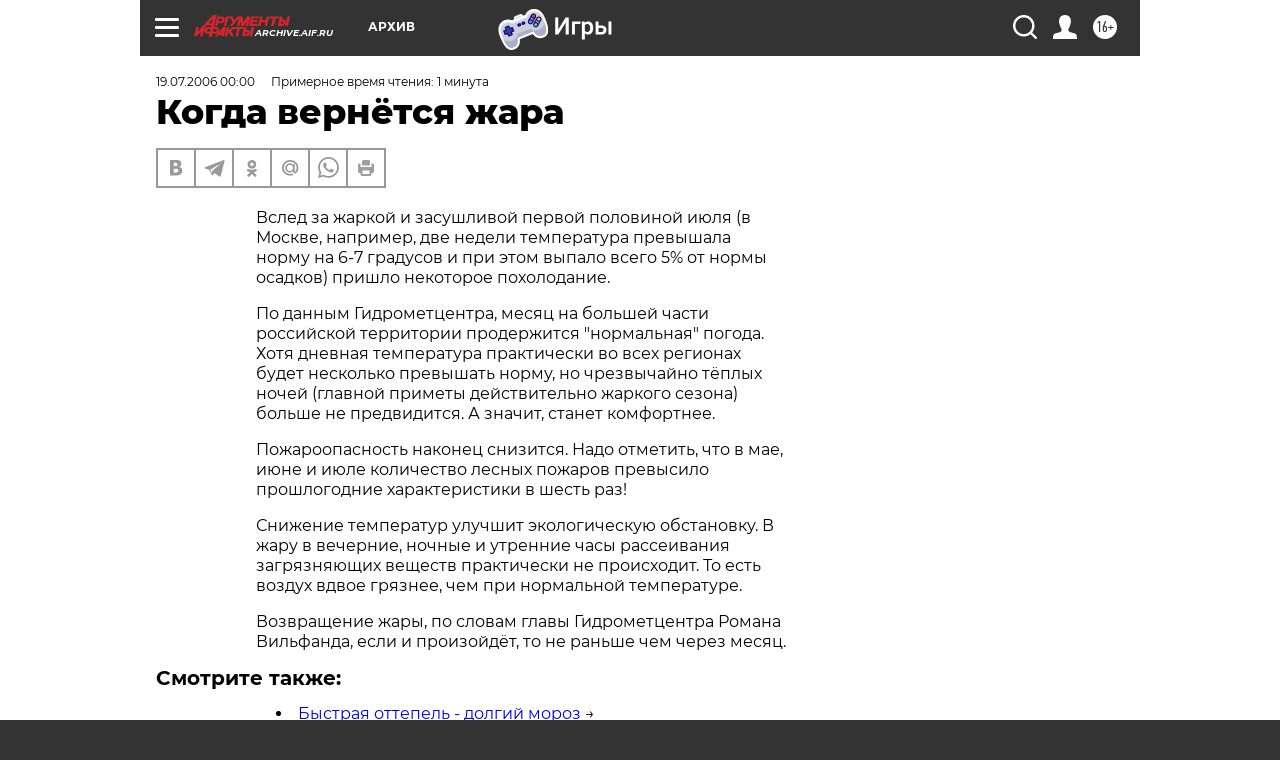

--- FILE ---
content_type: text/html; charset=UTF-8
request_url: https://archive.aif.ru/archive/1660221
body_size: 19745
content:
<!DOCTYPE html>
<!--[if IE 8]><html class="ie8"> <![endif]-->
<!--[if gt IE 8]><!--><html lang="ru"> <!--<![endif]-->
<head>
    <!-- created_at 21-01-2026 08:06:49 -->
    <script>
        window.isIndexPage = 0;
        window.isMobileBrowser = 0;
        window.disableSidebarCut = 1;
        window.bannerDebugMode = 0;
    </script>

                
                                    <meta http-equiv="Content-Type" content="text/html; charset=utf-8" >
<meta name="format-detection" content="telephone=no" >
<meta name="viewport" content="width=device-width, user-scalable=no, initial-scale=1.0, maximum-scale=1.0, minimum-scale=1.0" >
<meta http-equiv="X-UA-Compatible" content="IE=edge,chrome=1" >
<meta name="HandheldFriendly" content="true" >
<meta name="format-detection" content="telephone=no" >
<meta name="theme-color" content="#ffffff" >
<meta name="description" content="По данным Гидрометцентра, месяц на большей части российской территории продержится &quot;нормальная&quot; погода." >
<meta name="keywords" content="" >
<meta name="article:published_time" content="2006-07-19T00:00:00+0400" >
<meta property="og:title" content="Когда вернётся жара" >
<meta property="og:description" content="По данным Гидрометцентра, месяц на большей части российской территории продержится &quot;нормальная&quot; погода." >
<meta property="og:type" content="article" >
<meta property="og:image" content="https://archive.aif.ru/img/regions_og_image/archive.jpg" >
<meta property="og:url" content="https://archive.aif.ru/archive/1660221" >
<meta property="og:site_name" content="AiF" >
<meta property="twitter:card" content="summary_large_image" >
<meta property="twitter:site" content="@aifonline" >
<meta property="twitter:title" content="Когда вернётся жара" >
<meta property="twitter:description" content="По данным Гидрометцентра, месяц на большей части российской территории продержится &quot;нормальная&quot; погода." >
<meta property="twitter:creator" content="@aifonline" >
<meta property="twitter:domain" content="https://archive.aif.ru/archive/1660221" >
<meta name="facebook-domain-verification" content="jiqbwww7rrqnwzjkizob7wrpmgmwq3" >
        <title>Когда вернётся жара | АиФ Архив</title>    <link rel="shortcut icon" type="image/x-icon" href="/favicon.ico" />
    <link rel="icon" type="image/svg+xml" href="/favicon.svg">
    
    <link rel="preload" href="/redesign2018/fonts/montserrat-v15-latin-ext_latin_cyrillic-ext_cyrillic-regular.woff2" as="font" type="font/woff2" crossorigin>
    <link rel="preload" href="/redesign2018/fonts/montserrat-v15-latin-ext_latin_cyrillic-ext_cyrillic-italic.woff2" as="font" type="font/woff2" crossorigin>
    <link rel="preload" href="/redesign2018/fonts/montserrat-v15-latin-ext_latin_cyrillic-ext_cyrillic-700.woff2" as="font" type="font/woff2" crossorigin>
    <link rel="preload" href="/redesign2018/fonts/montserrat-v15-latin-ext_latin_cyrillic-ext_cyrillic-700italic.woff2" as="font" type="font/woff2" crossorigin>
    <link rel="preload" href="/redesign2018/fonts/montserrat-v15-latin-ext_latin_cyrillic-ext_cyrillic-800.woff2" as="font" type="font/woff2" crossorigin>
    <link href="https://archive.aif.ru/amp/archive/1660221" rel="amphtml" >
<link href="https://archive.aif.ru/archive/1660221" rel="canonical" >
<link href="https://archive.aif.ru/redesign2018/css/style.css?5a7" media="all" rel="stylesheet" type="text/css" >
<link href="https://archive.aif.ru/img/icon/apple_touch_icon_57x57.png?5a7" rel="apple-touch-icon" sizes="57x57" >
<link href="https://archive.aif.ru/img/icon/apple_touch_icon_114x114.png?5a7" rel="apple-touch-icon" sizes="114x114" >
<link href="https://archive.aif.ru/img/icon/apple_touch_icon_72x72.png?5a7" rel="apple-touch-icon" sizes="72x72" >
<link href="https://archive.aif.ru/img/icon/apple_touch_icon_144x144.png?5a7" rel="apple-touch-icon" sizes="144x144" >
<link href="https://archive.aif.ru/img/icon/apple-touch-icon.png?5a7" rel="apple-touch-icon" sizes="180x180" >
<link href="https://archive.aif.ru/img/icon/favicon-32x32.png?5a7" rel="icon" type="image/png" sizes="32x32" >
<link href="https://archive.aif.ru/img/icon/favicon-16x16.png?5a7" rel="icon" type="image/png" sizes="16x16" >
<link href="https://archive.aif.ru/img/manifest.json?5a7" rel="manifest" >
<link href="https://archive.aif.ru/img/safari-pinned-tab.svg?5a7" rel="mask-icon" color="#d55b5b" >
<link href="https://ads.betweendigital.com" rel="preconnect" crossorigin="" >
        <script type="text/javascript">
    //<!--
    var isRedesignPage = true;    //-->
</script>
<script type="text/javascript" src="https://archive.aif.ru/js/output/jquery.min.js?5a7"></script>
<script type="text/javascript" src="https://archive.aif.ru/js/output/header_scripts.js?5a7"></script>
<script type="text/javascript">
    //<!--
    var _sf_startpt=(new Date()).getTime()    //-->
</script>
<script type="application/ld+json">
    {"@context":"https:\/\/schema.org","@type":"BreadcrumbList","itemListElement":[{"@type":"ListItem","position":1,"name":"\u0410\u0440\u0433\u0443\u043c\u0435\u043d\u0442\u044b \u0438 \u0424\u0430\u043a\u0442\u044b","item":"https:\/\/archive.aif.ru\/"},{"@type":"ListItem","position":2,"name":"\u0410\u0440\u0445\u0438\u0432","item":"https:\/\/archive.aif.ru\/archive"},{"@type":"ListItem","position":3,"name":"\u041a\u043e\u0433\u0434\u0430 \u0432\u0435\u0440\u043d\u0451\u0442\u0441\u044f \u0436\u0430\u0440\u0430","item":"https:\/\/archive.aif.ru\/archive\/1660221"}]}</script>
<script type="application/ld+json">
    {"@context":"https:\/\/schema.org","@type":"Article","mainEntityOfPage":{"@type":"WebPage","@id":"https:\/\/archive.aif.ru\/archive\/1660221"},"headline":"\u041a\u043e\u0433\u0434\u0430 \u0432\u0435\u0440\u043d\u0451\u0442\u0441\u044f \u0436\u0430\u0440\u0430","articleBody":"\r\n\u0412\u0441\u043b\u0435\u0434 \u0437\u0430 \u0436\u0430\u0440\u043a\u043e\u0439 \u0438 \u0437\u0430\u0441\u0443\u0448\u043b\u0438\u0432\u043e\u0439 \u043f\u0435\u0440\u0432\u043e\u0439 \u043f\u043e\u043b\u043e\u0432\u0438\u043d\u043e\u0439 \u0438\u044e\u043b\u044f (\u0432 \u041c\u043e\u0441\u043a\u0432\u0435, \u043d\u0430\u043f\u0440\u0438\u043c\u0435\u0440, \u0434\u0432\u0435 \u043d\u0435\u0434\u0435\u043b\u0438 \u0442\u0435\u043c\u043f\u0435\u0440\u0430\u0442\u0443\u0440\u0430 \u043f\u0440\u0435\u0432\u044b\u0448\u0430\u043b\u0430 \u043d\u043e\u0440\u043c\u0443 \u043d\u0430 6-7 \u0433\u0440\u0430\u0434\u0443\u0441\u043e\u0432 \u0438 \u043f\u0440\u0438 \u044d\u0442\u043e\u043c \u0432\u044b\u043f\u0430\u043b\u043e \u0432\u0441\u0435\u0433\u043e 5% \u043e\u0442 \u043d\u043e\u0440\u043c\u044b \u043e\u0441\u0430\u0434\u043a\u043e\u0432) \u043f\u0440\u0438\u0448\u043b\u043e \u043d\u0435\u043a\u043e\u0442\u043e\u0440\u043e\u0435 \u043f\u043e\u0445\u043e\u043b\u043e\u0434\u0430\u043d\u0438\u0435.\r\n\r\n\r\n\u041f\u043e \u0434\u0430\u043d\u043d\u044b\u043c \u0413\u0438\u0434\u0440\u043e\u043c\u0435\u0442\u0446\u0435\u043d\u0442\u0440\u0430, \u043c\u0435\u0441\u044f\u0446 \u043d\u0430 \u0431\u043e\u043b\u044c\u0448\u0435\u0439 \u0447\u0430\u0441\u0442\u0438 \u0440\u043e\u0441\u0441\u0438\u0439\u0441\u043a\u043e\u0439 \u0442\u0435\u0440\u0440\u0438\u0442\u043e\u0440\u0438\u0438 \u043f\u0440\u043e\u0434\u0435\u0440\u0436\u0438\u0442\u0441\u044f \"\u043d\u043e\u0440\u043c\u0430\u043b\u044c\u043d\u0430\u044f\" \u043f\u043e\u0433\u043e\u0434\u0430. \u0425\u043e\u0442\u044f \u0434\u043d\u0435\u0432\u043d\u0430\u044f \u0442\u0435\u043c\u043f\u0435\u0440\u0430\u0442\u0443\u0440\u0430 \u043f\u0440\u0430\u043a\u0442\u0438\u0447\u0435\u0441\u043a\u0438 \u0432\u043e \u0432\u0441\u0435\u0445 \u0440\u0435\u0433\u0438\u043e\u043d\u0430\u0445 \u0431\u0443\u0434\u0435\u0442 \u043d\u0435\u0441\u043a\u043e\u043b\u044c\u043a\u043e \u043f\u0440\u0435\u0432\u044b\u0448\u0430\u0442\u044c \u043d\u043e\u0440\u043c\u0443, \u043d\u043e \u0447\u0440\u0435\u0437\u0432\u044b\u0447\u0430\u0439\u043d\u043e \u0442\u0451\u043f\u043b\u044b\u0445 \u043d\u043e\u0447\u0435\u0439 (\u0433\u043b\u0430\u0432\u043d\u043e\u0439 \u043f\u0440\u0438\u043c\u0435\u0442\u044b \u0434\u0435\u0439\u0441\u0442\u0432\u0438\u0442\u0435\u043b\u044c\u043d\u043e \u0436\u0430\u0440\u043a\u043e\u0433\u043e \u0441\u0435\u0437\u043e\u043d\u0430) \u0431\u043e\u043b\u044c\u0448\u0435 \u043d\u0435 \u043f\u0440\u0435\u0434\u0432\u0438\u0434\u0438\u0442\u0441\u044f. \u0410 \u0437\u043d\u0430\u0447\u0438\u0442, \u0441\u0442\u0430\u043d\u0435\u0442 \u043a\u043e\u043c\u0444\u043e\u0440\u0442\u043d\u0435\u0435. \r\n\r\n\r\n\u041f\u043e\u0436\u0430\u0440\u043e\u043e\u043f\u0430\u0441\u043d\u043e\u0441\u0442\u044c \u043d\u0430\u043a\u043e\u043d\u0435\u0446 \u0441\u043d\u0438\u0437\u0438\u0442\u0441\u044f. \u041d\u0430\u0434\u043e \u043e\u0442\u043c\u0435\u0442\u0438\u0442\u044c, \u0447\u0442\u043e \u0432 \u043c\u0430\u0435, \u0438\u044e\u043d\u0435 \u0438 \u0438\u044e\u043b\u0435 \u043a\u043e\u043b\u0438\u0447\u0435\u0441\u0442\u0432\u043e \u043b\u0435\u0441\u043d\u044b\u0445 \u043f\u043e\u0436\u0430\u0440\u043e\u0432 \u043f\u0440\u0435\u0432\u044b\u0441\u0438\u043b\u043e \u043f\u0440\u043e\u0448\u043b\u043e\u0433\u043e\u0434\u043d\u0438\u0435 \u0445\u0430\u0440\u0430\u043a\u0442\u0435\u0440\u0438\u0441\u0442\u0438\u043a\u0438 \u0432 \u0448\u0435\u0441\u0442\u044c \u0440\u0430\u0437!  \r\n\r\n\r\n\u0421\u043d\u0438\u0436\u0435\u043d\u0438\u0435 \u0442\u0435\u043c\u043f\u0435\u0440\u0430\u0442\u0443\u0440 \u0443\u043b\u0443\u0447\u0448\u0438\u0442 \u044d\u043a\u043e\u043b\u043e\u0433\u0438\u0447\u0435\u0441\u043a\u0443\u044e \u043e\u0431\u0441\u0442\u0430\u043d\u043e\u0432\u043a\u0443. \u0412 \u0436\u0430\u0440\u0443 \u0432 \u0432\u0435\u0447\u0435\u0440\u043d\u0438\u0435, \u043d\u043e\u0447\u043d\u044b\u0435 \u0438 \u0443\u0442\u0440\u0435\u043d\u043d\u0438\u0435 \u0447\u0430\u0441\u044b \u0440\u0430\u0441\u0441\u0435\u0438\u0432\u0430\u043d\u0438\u044f \u0437\u0430\u0433\u0440\u044f\u0437\u043d\u044f\u044e\u0449\u0438\u0445 \u0432\u0435\u0449\u0435\u0441\u0442\u0432 \u043f\u0440\u0430\u043a\u0442\u0438\u0447\u0435\u0441\u043a\u0438 \u043d\u0435 \u043f\u0440\u043e\u0438\u0441\u0445\u043e\u0434\u0438\u0442. \u0422\u043e \u0435\u0441\u0442\u044c \u0432\u043e\u0437\u0434\u0443\u0445 \u0432\u0434\u0432\u043e\u0435 \u0433\u0440\u044f\u0437\u043d\u0435\u0435, \u0447\u0435\u043c \u043f\u0440\u0438 \u043d\u043e\u0440\u043c\u0430\u043b\u044c\u043d\u043e\u0439 \u0442\u0435\u043c\u043f\u0435\u0440\u0430\u0442\u0443\u0440\u0435.\r\n\r\n\r\n\u0412\u043e\u0437\u0432\u0440\u0430\u0449\u0435\u043d\u0438\u0435 \u0436\u0430\u0440\u044b, \u043f\u043e \u0441\u043b\u043e\u0432\u0430\u043c \u0433\u043b\u0430\u0432\u044b \u0413\u0438\u0434\u0440\u043e\u043c\u0435\u0442\u0446\u0435\u043d\u0442\u0440\u0430 \u0420\u043e\u043c\u0430\u043d\u0430 \u0412\u0438\u043b\u044c\u0444\u0430\u043d\u0434\u0430, \u0435\u0441\u043b\u0438 \u0438 \u043f\u0440\u043e\u0438\u0437\u043e\u0439\u0434\u0451\u0442, \u0442\u043e \u043d\u0435 \u0440\u0430\u043d\u044c\u0448\u0435 \u0447\u0435\u043c \u0447\u0435\u0440\u0435\u0437 \u043c\u0435\u0441\u044f\u0446.\r\n\u0421\u043c\u043e\u0442\u0440\u0438\u0442\u0435 \u0442\u0430\u043a\u0436\u0435:\r\n\r\n    \u0411\u044b\u0441\u0442\u0440\u0430\u044f \u043e\u0442\u0442\u0435\u043f\u0435\u043b\u044c - \u0434\u043e\u043b\u0433\u0438\u0439 \u043c\u043e\u0440\u043e\u0437&nbsp;&rarr;\r\n    \u0421\u043e\u043b\u043d\u0446\u0435 \u0443\u043b\u044b\u0431\u0430\u0435\u0442\u0441\u044f \u0441\u043a\u0432\u043e\u0437\u044c \u0441\u043b\u0435\u0437\u044b&nbsp;&rarr;\r\n    \u0423\u0416\u0415 \u0417\u0418\u041c\u0410? - \u041d\u0415\u0422, \u041f\u0420\u0415\u0414\u0417\u0418\u041c\u042c\u0415&nbsp;&rarr;\r\n ...","author":[{"@type":"Organization","name":"\u0410\u0440\u0433\u0443\u043c\u0435\u043d\u0442\u044b \u0438 \u0424\u0430\u043a\u0442\u044b","url":"https:\/\/aif.ru\/"}],"keywords":["\u0410\u0440\u0445\u0438\u0432"],"datePublished":"2006-07-19T00:00:00+04:00","dateModified":"2021-03-10T09:53:17+03:00","interactionStatistic":[{"@type":"InteractionCounter","interactionType":"http:\/\/schema.org\/CommentAction","userInteractionCount":0}]}</script>
<script type="text/javascript" src="https://yastatic.net/s3/passport-sdk/autofill/v1/sdk-suggest-with-polyfills-latest.js?5a7"></script>
<script type="text/javascript">
    //<!--
    window.YandexAuthParams = {"oauthQueryParams":{"client_id":"b104434ccf5a4638bdfe8a9101264f3c","response_type":"code","redirect_uri":"https:\/\/aif.ru\/oauth\/yandex\/callback"},"tokenPageOrigin":"https:\/\/aif.ru"};    //-->
</script>
<script type="text/javascript">
    //<!--
    function AdFox_getWindowSize() {
    var winWidth,winHeight;
	if( typeof( window.innerWidth ) == 'number' ) {
		//Non-IE
		winWidth = window.innerWidth;
		winHeight = window.innerHeight;
	} else if( document.documentElement && ( document.documentElement.clientWidth || document.documentElement.clientHeight ) ) {
		//IE 6+ in 'standards compliant mode'
		winWidth = document.documentElement.clientWidth;
		winHeight = document.documentElement.clientHeight;
	} else if( document.body && ( document.body.clientWidth || document.body.clientHeight ) ) {
		//IE 4 compatible
		winWidth = document.body.clientWidth;
		winHeight = document.body.clientHeight;
	}
	return {"width":winWidth, "height":winHeight};
}//END function AdFox_getWindowSize

function AdFox_getElementPosition(elemId){
    var elem;
    
    if (document.getElementById) {
		elem = document.getElementById(elemId);
	}
	else if (document.layers) {
		elem = document.elemId;
	}
	else if (document.all) {
		elem = document.all.elemId;
	}
    var w = elem.offsetWidth;
    var h = elem.offsetHeight;	
    var l = 0;
    var t = 0;
	
    while (elem)
    {
        l += elem.offsetLeft;
        t += elem.offsetTop;
        elem = elem.offsetParent;
    }

    return {"left":l, "top":t, "width":w, "height":h};
} //END function AdFox_getElementPosition

function AdFox_getBodyScrollTop(){
	return self.pageYOffset || (document.documentElement && document.documentElement.scrollTop) || (document.body && document.body.scrollTop);
} //END function AdFox_getBodyScrollTop

function AdFox_getBodyScrollLeft(){
	return self.pageXOffset || (document.documentElement && document.documentElement.scrollLeft) || (document.body && document.body.scrollLeft);
}//END function AdFox_getBodyScrollLeft

function AdFox_Scroll(elemId,elemSrc){
   var winPos = AdFox_getWindowSize();
   var winWidth = winPos.width;
   var winHeight = winPos.height;
   var scrollY = AdFox_getBodyScrollTop();
   var scrollX =  AdFox_getBodyScrollLeft();
   var divId = 'AdFox_banner_'+elemId;
   var ltwhPos = AdFox_getElementPosition(divId);
   var lPos = ltwhPos.left;
   var tPos = ltwhPos.top;

   if(scrollY+winHeight+5 >= tPos && scrollX+winWidth+5 >= lPos){
      AdFox_getCodeScript(1,elemId,elemSrc);
	  }else{
	     setTimeout('AdFox_Scroll('+elemId+',"'+elemSrc+'");',100);
	  }
}//End function AdFox_Scroll    //-->
</script>
<script type="text/javascript">
    //<!--
    function AdFox_SetLayerVis(spritename,state){
   document.getElementById(spritename).style.visibility=state;
}

function AdFox_Open(AF_id){
   AdFox_SetLayerVis('AdFox_DivBaseFlash_'+AF_id, "hidden");
   AdFox_SetLayerVis('AdFox_DivOverFlash_'+AF_id, "visible");
}

function AdFox_Close(AF_id){
   AdFox_SetLayerVis('AdFox_DivOverFlash_'+AF_id, "hidden");
   AdFox_SetLayerVis('AdFox_DivBaseFlash_'+AF_id, "visible");
}

function AdFox_getCodeScript(AF_n,AF_id,AF_src){
   var AF_doc;
   if(AF_n<10){
      try{
	     if(document.all && !window.opera){
		    AF_doc = window.frames['AdFox_iframe_'+AF_id].document;
			}else if(document.getElementById){
			         AF_doc = document.getElementById('AdFox_iframe_'+AF_id).contentDocument;
					 }
		 }catch(e){}
    if(AF_doc){
	   AF_doc.write('<scr'+'ipt type="text/javascript" src="'+AF_src+'"><\/scr'+'ipt>');
	   }else{
	      setTimeout('AdFox_getCodeScript('+(++AF_n)+','+AF_id+',"'+AF_src+'");', 100);
		  }
		  }
}

function adfoxSdvigContent(banID, flashWidth, flashHeight){
	var obj = document.getElementById('adfoxBanner'+banID).style;
	if (flashWidth == '100%') obj.width = flashWidth;
	    else obj.width = flashWidth + "px";
	if (flashHeight == '100%') obj.height = flashHeight;
	    else obj.height = flashHeight + "px";
}

function adfoxVisibilityFlash(banName, flashWidth, flashHeight){
    	var obj = document.getElementById(banName).style;
	if (flashWidth == '100%') obj.width = flashWidth;
	    else obj.width = flashWidth + "px";
	if (flashHeight == '100%') obj.height = flashHeight;
	    else obj.height = flashHeight + "px";
}

function adfoxStart(banID, FirShowFlNum, constVisFlashFir, sdvigContent, flash1Width, flash1Height, flash2Width, flash2Height){
	if (FirShowFlNum == 1) adfoxVisibilityFlash('adfoxFlash1'+banID, flash1Width, flash1Height);
	    else if (FirShowFlNum == 2) {
		    adfoxVisibilityFlash('adfoxFlash2'+banID, flash2Width, flash2Height);
	        if (constVisFlashFir == 'yes') adfoxVisibilityFlash('adfoxFlash1'+banID, flash1Width, flash1Height);
		    if (sdvigContent == 'yes') adfoxSdvigContent(banID, flash2Width, flash2Height);
		        else adfoxSdvigContent(banID, flash1Width, flash1Height);
	}
}

function adfoxOpen(banID, constVisFlashFir, sdvigContent, flash2Width, flash2Height){
	var aEventOpenClose = new Image();
	var obj = document.getElementById("aEventOpen"+banID);
	if (obj) aEventOpenClose.src =  obj.title+'&rand='+Math.random()*1000000+'&prb='+Math.random()*1000000;
	adfoxVisibilityFlash('adfoxFlash2'+banID, flash2Width, flash2Height);
	if (constVisFlashFir != 'yes') adfoxVisibilityFlash('adfoxFlash1'+banID, 1, 1);
	if (sdvigContent == 'yes') adfoxSdvigContent(banID, flash2Width, flash2Height);
}


function adfoxClose(banID, constVisFlashFir, sdvigContent, flash1Width, flash1Height){
	var aEventOpenClose = new Image();
	var obj = document.getElementById("aEventClose"+banID);
	if (obj) aEventOpenClose.src =  obj.title+'&rand='+Math.random()*1000000+'&prb='+Math.random()*1000000;
	adfoxVisibilityFlash('adfoxFlash2'+banID, 1, 1);
	if (constVisFlashFir != 'yes') adfoxVisibilityFlash('adfoxFlash1'+banID, flash1Width, flash1Height);
	if (sdvigContent == 'yes') adfoxSdvigContent(banID, flash1Width, flash1Height);
}    //-->
</script>
<script type="text/javascript" async="true" src="https://yandex.ru/ads/system/header-bidding.js?5a7"></script>
<script type="text/javascript" src="https://ad.mail.ru/static/sync-loader.js?5a7"></script>
<script type="text/javascript" async="true" src="https://cdn.skcrtxr.com/roxot-wrapper/js/roxot-manager.js?pid=42c21743-edce-4460-a03e-02dbaef8f162"></script>
<script type="text/javascript" src="https://cdn-rtb.sape.ru/js/uids.js?5a7"></script>
<script type="text/javascript">
    //<!--
        var adfoxBiddersMap = {
    "betweenDigital": "816043",
 "mediasniper": "2218745",
    "myTarget": "810102",
 "buzzoola": "1096246",
 "adfox_roden-media": "3373170",
    "videonow": "2966090", 
 "adfox_adsmart": "1463295",
  "Gnezdo": "3123512",
    "roxot": "3196121",
 "astralab": "2486209",
  "getintent": "3186204",
 "sape": "2758269",
 "adwile": "2733112",
 "hybrid": "2809332"
};
var syncid = window.rb_sync.id;
	  var biddersCpmAdjustmentMap = {
      'adfox_adsmart': 0.6,
	  'Gnezdo': 0.8,
	  'adwile': 0.8
  };

if (window.innerWidth >= 1024) {
var adUnits = [{
        "code": "adfox_153825256063495017",
  "sizes": [[300, 600], [240,400]],
        "bids": [{
                "bidder": "betweenDigital",
                "params": {
                    "placementId": "3235886"
                }
            },{
                "bidder": "myTarget",
                "params": {
                    "placementId": "555209",
"sendTargetRef": "true",
"additional": {
"fpid": syncid
}			
                }
            },{
                "bidder": "hybrid",
                "params": {
                    "placementId": "6582bbf77bc72f59c8b22f65"
                }
            },{
                "bidder": "buzzoola",
                "params": {
                    "placementId": "1252803"
                }
            },{
                "bidder": "videonow",
                "params": {
                    "placementId": "8503533"
                }
            },{
                    "bidder": "adfox_adsmart",
                    "params": {
						p1: 'cqguf',
						p2: 'hhro'
					}
            },{
                    "bidder": "roxot",
                    "params": {
						placementId: '2027d57b-1cff-4693-9a3c-7fe57b3bcd1f',
						sendTargetRef: true
					}
            },{
                    "bidder": "mediasniper",
                    "params": {
						"placementId": "4417"
					}
            },{
                    "bidder": "Gnezdo",
                    "params": {
						"placementId": "354318"
					}
            },{
                    "bidder": "getintent",
                    "params": {
						"placementId": "215_V_aif.ru_D_Top_300x600"
					}
            },{
                    "bidder": "adfox_roden-media",
                    "params": {
						p1: "dilmj",
						p2: "emwl"
					}
            },{
                    "bidder": "astralab",
                    "params": {
						"placementId": "642ad3a28528b410c4990932"
					}
            }
        ]
    },{
        "code": "adfox_150719646019463024",
		"sizes": [[640,480], [640,360]],
        "bids": [{
                "bidder": "adfox_adsmart",
                    "params": {
						p1: 'cmqsb',
						p2: 'ul'
					}
            },{
                "bidder": "sape",
                "params": {
                    "placementId": "872427",
					additional: {
                       sapeFpUids: window.sapeRrbFpUids || []
                   }				
                }
            },{
                "bidder": "roxot",
                "params": {
                    placementId: '2b61dd56-9c9f-4c45-a5f5-98dd5234b8a1',
					sendTargetRef: true
                }
            },{
                "bidder": "getintent",
                "params": {
                    "placementId": "215_V_aif.ru_D_AfterArticle_640х480"
                }
            }
        ]
    },{
        "code": "adfox_149010055036832877",
		"sizes": [[970,250]],
		"bids": [{
                    "bidder": "adfox_roden-media",
                    "params": {
						p1: 'dilmi',
						p2: 'hfln'
					}
            },{
                    "bidder": "buzzoola",
                    "params": {
						"placementId": "1252804"
					}
            },{
                    "bidder": "getintent",
                    "params": {
						"placementId": "215_V_aif.ru_D_Billboard_970x250"
					}
            },{
                "bidder": "astralab",
                "params": {
                    "placementId": "67bf071f4e6965fa7b30fea3"
                }
            },{
                    "bidder": "hybrid",
                    "params": {
						"placementId": "6582bbf77bc72f59c8b22f66"
					}
            },{
                    "bidder": "myTarget",
                    "params": {
						"placementId": "1462991",
"sendTargetRef": "true",
"additional": {
"fpid": syncid
}			
					}
            }			           
        ]        
    },{
        "code": "adfox_149874332414246474",
		"sizes": [[640,360], [300,250], [640,480]],
		"codeType": "combo",
		"bids": [{
                "bidder": "mediasniper",
                "params": {
                    "placementId": "4419"
                }
            },{
                "bidder": "buzzoola",
                "params": {
                    "placementId": "1220692"
                }
            },{
                "bidder": "astralab",
                "params": {
                    "placementId": "66fd25eab13381b469ae4b39"
                }
            },
			{
                    "bidder": "betweenDigital",
                    "params": {
						"placementId": "4502825"
					}
            }
			           
        ]        
    },{
        "code": "adfox_149848658878716687",
		"sizes": [[300,600], [240,400]],
        "bids": [{
                "bidder": "betweenDigital",
                "params": {
                    "placementId": "3377360"
                }
            },{
                "bidder": "roxot",
                "params": {
                    placementId: 'fdaba944-bdaa-4c63-9dd3-af12fc6afbf8',
					sendTargetRef: true
                }
            },{
                "bidder": "sape",
                "params": {
                    "placementId": "872425",
					additional: {
                       sapeFpUids: window.sapeRrbFpUids || []
                   }
                }
            },{
                "bidder": "adwile",
                "params": {
                    "placementId": "27990"
                }
            }
        ]        
    }
],
	syncPixels = [{
    bidder: 'hybrid',
    pixels: [
    "https://www.tns-counter.ru/V13a****idsh_ad/ru/CP1251/tmsec=idsh_dis/",
    "https://www.tns-counter.ru/V13a****idsh_vid/ru/CP1251/tmsec=idsh_aifru-hbrdis/",
    "https://mc.yandex.ru/watch/66716692?page-url=aifru%3Futm_source=dis_hybrid_default%26utm_medium=%26utm_campaign=%26utm_content=%26utm_term=&page-ref="+window.location.href
]
  }
  ];
} else if (window.innerWidth < 1024) {
var adUnits = [{
        "code": "adfox_14987283079885683",
		"sizes": [[300,250], [300,240]],
        "bids": [{
                "bidder": "betweenDigital",
                "params": {
                    "placementId": "2492448"
                }
            },{
                "bidder": "myTarget",
                "params": {
                    "placementId": "226830",
"sendTargetRef": "true",
"additional": {
"fpid": syncid
}			
                }
            },{
                "bidder": "hybrid",
                "params": {
                    "placementId": "6582bbf77bc72f59c8b22f64"
                }
            },{
                "bidder": "mediasniper",
                "params": {
                    "placementId": "4418"
                }
            },{
                "bidder": "buzzoola",
                "params": {
                    "placementId": "563787"
                }
            },{
                "bidder": "roxot",
                "params": {
                    placementId: '20bce8ad-3a5e-435a-964f-47be17e201cf',
					sendTargetRef: true
                }
            },{
                "bidder": "videonow",
                "params": {
                    "placementId": "2577490"
                }
            },{
                "bidder": "adfox_adsmart",
                    "params": {
						p1: 'cqmbg',
						p2: 'ul'
					}
            },{
                    "bidder": "Gnezdo",
                    "params": {
						"placementId": "354316"
					}
            },{
                    "bidder": "getintent",
                    "params": {
						"placementId": "215_V_aif.ru_M_Top_300x250"
					}
            },{
                    "bidder": "adfox_roden-media",
                    "params": {
						p1: "dilmx",
						p2: "hbts"
					}
            },{
                "bidder": "astralab",
                "params": {
                    "placementId": "642ad47d8528b410c4990933"
                }
            }			
        ]        
    },{
        "code": "adfox_153545578261291257",
		"bids": [{
                    "bidder": "sape",
                    "params": {
						"placementId": "872426",
					additional: {
                       sapeFpUids: window.sapeRrbFpUids || []
                   }
					}
            },{
                    "bidder": "roxot",
                    "params": {
						placementId: 'eb2ebb9c-1e7e-4c80-bef7-1e93debf197c',
						sendTargetRef: true
					}
            }
			           
        ]        
    },{
        "code": "adfox_165346609120174064",
		"sizes": [[320,100]],
		"bids": [            
            		{
                    "bidder": "buzzoola",
                    "params": {
						"placementId": "1252806"
					}
            },{
                    "bidder": "getintent",
                    "params": {
						"placementId": "215_V_aif.ru_M_FloorAd_320x100"
					}
            }
			           
        ]        
    },{
        "code": "adfox_155956315896226671",
		"bids": [            
            		{
                    "bidder": "buzzoola",
                    "params": {
						"placementId": "1252805"
					}
            },{
                    "bidder": "sape",
                    "params": {
						"placementId": "887956",
					additional: {
                       sapeFpUids: window.sapeRrbFpUids || []
                   }
					}
            },{
                    "bidder": "myTarget",
                    "params": {
						"placementId": "821424",
"sendTargetRef": "true",
"additional": {
"fpid": syncid
}			
					}
            }
			           
        ]        
    },{
        "code": "adfox_149874332414246474",
		"sizes": [[640,360], [300,250], [640,480]],
		"codeType": "combo",
		"bids": [{
                "bidder": "adfox_roden-media",
                "params": {
					p1: 'dilmk',
					p2: 'hfiu'
				}
            },{
                "bidder": "mediasniper",
                "params": {
                    "placementId": "4419"
                }
            },{
                "bidder": "roxot",
                "params": {
                    placementId: 'ba25b33d-cd61-4c90-8035-ea7d66f011c6',
					sendTargetRef: true
                }
            },{
                "bidder": "adwile",
                "params": {
                    "placementId": "27991"
                }
            },{
                    "bidder": "Gnezdo",
                    "params": {
						"placementId": "354317"
					}
            },{
                    "bidder": "getintent",
                    "params": {
						"placementId": "215_V_aif.ru_M_Comboblock_300x250"
					}
            },{
                    "bidder": "astralab",
                    "params": {
						"placementId": "66fd260fb13381b469ae4b3f"
					}
            },{
                    "bidder": "betweenDigital",
                    "params": {
						"placementId": "4502825"
					}
            }
			]        
    }
],
	syncPixels = [
  {
    bidder: 'hybrid',
    pixels: [
    "https://www.tns-counter.ru/V13a****idsh_ad/ru/CP1251/tmsec=idsh_mob/",
    "https://www.tns-counter.ru/V13a****idsh_vid/ru/CP1251/tmsec=idsh_aifru-hbrmob/",
    "https://mc.yandex.ru/watch/66716692?page-url=aifru%3Futm_source=mob_hybrid_default%26utm_medium=%26utm_campaign=%26utm_content=%26utm_term=&page-ref="+window.location.href
]
  }
  ];
}
var userTimeout = 1500;
window.YaHeaderBiddingSettings = {
    biddersMap: adfoxBiddersMap,
	biddersCpmAdjustmentMap: biddersCpmAdjustmentMap,
    adUnits: adUnits,
    timeout: userTimeout,
    syncPixels: syncPixels	
};    //-->
</script>
<script type="text/javascript">
    //<!--
    window.yaContextCb = window.yaContextCb || []    //-->
</script>
<script type="text/javascript" async="true" src="https://yandex.ru/ads/system/context.js?5a7"></script>
<script type="text/javascript">
    //<!--
    window.EventObserver = {
    observers: {},

    subscribe: function (name, fn) {
        if (!this.observers.hasOwnProperty(name)) {
            this.observers[name] = [];
        }
        this.observers[name].push(fn)
    },
    
    unsubscribe: function (name, fn) {
        if (!this.observers.hasOwnProperty(name)) {
            return;
        }
        this.observers[name] = this.observers[name].filter(function (subscriber) {
            return subscriber !== fn
        })
    },
    
    broadcast: function (name, data) {
        if (!this.observers.hasOwnProperty(name)) {
            return;
        }
        this.observers[name].forEach(function (subscriber) {
            return subscriber(data)
        })
    }
};    //-->
</script>    
    <script>
  var adcm_config ={
    id:1064,
    platformId: 64,
    init: function () {
      window.adcm.call();
    }
  };
</script>
<script src="https://tag.digitaltarget.ru/adcm.js" async></script>        <link rel="stylesheet" type="text/css" media="print" href="https://archive.aif.ru/redesign2018/css/print.css?5a7" />
    <base href=""/>
</head><body class="region__archive ">
<div class="overlay"></div>
<!-- Rating@Mail.ru counter -->
<script type="text/javascript">
var _tmr = window._tmr || (window._tmr = []);
_tmr.push({id: "59428", type: "pageView", start: (new Date()).getTime()});
(function (d, w, id) {
  if (d.getElementById(id)) return;
  var ts = d.createElement("script"); ts.type = "text/javascript"; ts.async = true; ts.id = id;
  ts.src = "https://top-fwz1.mail.ru/js/code.js";
  var f = function () {var s = d.getElementsByTagName("script")[0]; s.parentNode.insertBefore(ts, s);};
  if (w.opera == "[object Opera]") { d.addEventListener("DOMContentLoaded", f, false); } else { f(); }
})(document, window, "topmailru-code");
</script><noscript><div>
<img src="https://top-fwz1.mail.ru/counter?id=59428;js=na" style="border:0;position:absolute;left:-9999px;" alt="Top.Mail.Ru" />
</div></noscript>
<!-- //Rating@Mail.ru counter -->



<div class="container white_bg" id="container">
    
        <noindex><div class="adv_content bp__body_first adwrapper"><div class="banner_params hide" data-params="{&quot;id&quot;:5465,&quot;num&quot;:1,&quot;place&quot;:&quot;body_first&quot;}"></div>
<!--AdFox START-->
<!--aif_direct-->
<!--Площадка: AIF_fullscreen/catfish / * / *-->
<!--Тип баннера: CatFish-->
<!--Расположение: <верх страницы>-->
<div id="adfox_155956532411722131"></div>
<script>
window.yaContextCb.push(()=>{
    Ya.adfoxCode.create({
      ownerId: 249933,
        containerId: 'adfox_155956532411722131',
type: 'fullscreen',
platform: 'desktop',
        params: {
            pp: 'g',
            ps: 'didj',
            p2: 'gkue',
            puid1: ''
        }
    });
});
</script></div></noindex>
        
        <!--баннер над шапкой--->
                <div class="banner_box">
            <div class="main_banner">
                <noindex><div class="adv_content bp__header no_portr cont_center adwrapper no_mob"><div class="banner_params hide" data-params="{&quot;id&quot;:1500,&quot;num&quot;:1,&quot;place&quot;:&quot;header&quot;}"></div>
<center data-slot="1500">

<!--AdFox START-->
<!--aif_direct-->
<!--Площадка: AIF.ru / * / *-->
<!--Тип баннера: Background-->
<!--Расположение: <верх страницы>-->
<div id="adfox_149010055036832877"></div>
<script>
window.yaContextCb.push(()=>{
    Ya.adfoxCode.create({
      ownerId: 249933,
        containerId: 'adfox_149010055036832877',
        params: {
            pp: 'g',
            ps: 'chxs',
            p2: 'fmis'
          
        }
    });
});
</script>

<script>
$(document).ready(function() {
$('#container').addClass('total_branb_no_top');
 });
</script>
<style>
body > a[style] {position:fixed !important;}
</style> 
  


</center></div></noindex>            </div>
        </div>
                <!--//баннер  над шапкой--->

    <script>
	currentUser = new User();
</script>

<header class="header">
    <div class="count_box_nodisplay">
    <div class="couter_block"><!--LiveInternet counter-->
<script type="text/javascript"><!--
document.write("<img src='https://counter.yadro.ru//hit;AIF?r"+escape(document.referrer)+((typeof(screen)=="undefined")?"":";s"+screen.width+"*"+screen.height+"*"+(screen.colorDepth?screen.colorDepth:screen.pixelDepth))+";u"+escape(document.URL)+";h"+escape(document.title.substring(0,80))+";"+Math.random()+"' width=1 height=1 alt=''>");
//--></script><!--/LiveInternet--></div></div>    <div class="topline">
    <a href="#" class="burger openCloser">
        <div class="burger__wrapper">
            <span class="burger__line"></span>
            <span class="burger__line"></span>
            <span class="burger__line"></span>
        </div>
    </a>

    
    <a href="/" class="logo_box">
                <img width="96" height="22" src="https://archive.aif.ru/redesign2018/img/logo.svg?5a7" alt="Аргументы и Факты">
        <div class="region_url">
            archive.aif.ru        </div>
            </a>
    <div itemscope itemtype="http://schema.org/Organization" class="schema_org">
        <img itemprop="logo" src="https://archive.aif.ru/redesign2018/img/logo.svg?5a7" />
        <a itemprop="url" href="/"></a>
        <meta itemprop="name" content="АО «Аргументы и Факты»" />
        <div itemprop="address" itemscope itemtype="http://schema.org/PostalAddress">
            <meta itemprop="postalCode" content="101000" />
            <meta itemprop="addressLocality" content="Москва" />
            <meta itemprop="streetAddress" content="ул. Мясницкая, д. 42"/>
            <meta itemprop="addressCountry" content="RU"/>
            <a itemprop="telephone" href="tel:+74956465757">+7 (495) 646 57 57</a>
        </div>
    </div>
    <div class="age16 age16_topline">16+</div>
    <a href="#" class="region regionOpenCloser">
        <img width="19" height="25" src="https://archive.aif.ru/redesign2018/img/location.svg?5a7"><span>Архив</span>
    </a>
    <div class="topline__slot">
         <noindex><div class="adv_content bp__header_in_topline adwrapper"><div class="banner_params hide" data-params="{&quot;id&quot;:6014,&quot;num&quot;:1,&quot;place&quot;:&quot;header_in_topline&quot;}"></div>
<a href="https://aif.ru/onlinegames?utm_source=aif&utm_medium=banner&utm_campaign=games">
  <img src="https://static1-repo.aif.ru/1/ce/3222991/243b17d0964e68617fe6015e07883e97.webp"
       border="0" width="200" height="56" alt="Игры — АиФ Онлайн">
</a></div></noindex>    </div>

    <!--a class="topline__hashtag" href="https://aif.ru/health/coronavirus/?utm_medium=header&utm_content=covid&utm_source=aif">#остаемсядома</a-->
    <div class="auth_user_status_js">
        <a href="#" class="user auth_link_login_js auth_open_js"><img width="24" height="24" src="https://archive.aif.ru/redesign2018/img/user_ico.svg?5a7"></a>
        <a href="/profile" class="user auth_link_profile_js" style="display: none"><img width="24" height="24" src="https://archive.aif.ru/redesign2018/img/user_ico.svg?5a7"></a>
    </div>
    <div class="search_box">
        <a href="#" class="search_ico searchOpener">
            <img width="24" height="24" src="https://archive.aif.ru/redesign2018/img/search_ico.svg?5a7">
        </a>
        <div class="search_input">
            <form action="/search" id="search_form1">
                <input type="text" name="text" maxlength="50"/>
            </form>
        </div>
    </div>
</div>

<div class="fixed_menu topline">
    <div class="cont_center">
        <a href="#" class="burger openCloser">
            <div class="burger__wrapper">
                <span class="burger__line"></span>
                <span class="burger__line"></span>
                <span class="burger__line"></span>
            </div>
        </a>
        <a href="/" class="logo_box">
                        <img width="96" height="22" src="https://archive.aif.ru/redesign2018/img/logo.svg?5a7" alt="Аргументы и Факты">
            <div class="region_url">
                archive.aif.ru            </div>
                    </a>
        <div class="age16 age16_topline">16+</div>
        <a href="/" class="region regionOpenCloser">
            <img width="19" height="25" src="https://archive.aif.ru/redesign2018/img/location.svg?5a7">
            <span>Архив</span>
        </a>
        <div class="topline__slot">
            <noindex><div class="adv_content bp__header_in_topline adwrapper"><div class="banner_params hide" data-params="{&quot;id&quot;:6014,&quot;num&quot;:1,&quot;place&quot;:&quot;header_in_topline&quot;}"></div>
<a href="https://aif.ru/onlinegames?utm_source=aif&utm_medium=banner&utm_campaign=games">
  <img src="https://static1-repo.aif.ru/1/ce/3222991/243b17d0964e68617fe6015e07883e97.webp"
       border="0" width="200" height="56" alt="Игры — АиФ Онлайн">
</a></div></noindex>        </div>

        <!--a class="topline__hashtag" href="https://aif.ru/health/coronavirus/?utm_medium=header&utm_content=covid&utm_source=aif">#остаемсядома</a-->
        <div class="auth_user_status_js">
            <a href="#" class="user auth_link_login_js auth_open_js"><img width="24" height="24" src="https://archive.aif.ru/redesign2018/img/user_ico.svg?5a7"></a>
            <a href="/profile" class="user auth_link_profile_js" style="display: none"><img width="24" height="24" src="https://archive.aif.ru/redesign2018/img/user_ico.svg?5a7"></a>
        </div>
        <div class="search_box">
            <a href="#" class="search_ico searchOpener">
                <img width="24" height="24" src="https://archive.aif.ru/redesign2018/img/search_ico.svg?5a7">
            </a>
            <div class="search_input">
                <form action="/search">
                    <input type="text" name="text" maxlength="50" >
                </form>
            </div>
        </div>
    </div>
</div>    <div class="regions_box">
    <nav class="cont_center">
        <ul class="regions">
            <li><a href="https://aif.ru?from_menu=1">ФЕДЕРАЛЬНЫЙ</a></li>
            <li><a href="https://spb.aif.ru">САНКТ-ПЕТЕРБУРГ</a></li>

            
                                    <li><a href="https://adigea.aif.ru">Адыгея</a></li>
                
            
                                    <li><a href="https://arh.aif.ru">Архангельск</a></li>
                
            
                
            
                
            
                                    <li><a href="https://astrakhan.aif.ru">Астрахань</a></li>
                
            
                                    <li><a href="https://altai.aif.ru">Барнаул</a></li>
                
            
                                    <li><a href="https://aif.by">Беларусь</a></li>
                
            
                                    <li><a href="https://bel.aif.ru">Белгород</a></li>
                
            
                
            
                                    <li><a href="https://bryansk.aif.ru">Брянск</a></li>
                
            
                                    <li><a href="https://bur.aif.ru">Бурятия</a></li>
                
            
                                    <li><a href="https://vl.aif.ru">Владивосток</a></li>
                
            
                                    <li><a href="https://vlad.aif.ru">Владимир</a></li>
                
            
                                    <li><a href="https://vlg.aif.ru">Волгоград</a></li>
                
            
                                    <li><a href="https://vologda.aif.ru">Вологда</a></li>
                
            
                                    <li><a href="https://vrn.aif.ru">Воронеж</a></li>
                
            
                
            
                                    <li><a href="https://dag.aif.ru">Дагестан</a></li>
                
            
                
            
                                    <li><a href="https://ivanovo.aif.ru">Иваново</a></li>
                
            
                                    <li><a href="https://irk.aif.ru">Иркутск</a></li>
                
            
                                    <li><a href="https://kazan.aif.ru">Казань</a></li>
                
            
                                    <li><a href="https://kzaif.kz">Казахстан</a></li>
                
            
                
            
                                    <li><a href="https://klg.aif.ru">Калининград</a></li>
                
            
                
            
                                    <li><a href="https://kaluga.aif.ru">Калуга</a></li>
                
            
                                    <li><a href="https://kamchatka.aif.ru">Камчатка</a></li>
                
            
                
            
                                    <li><a href="https://karel.aif.ru">Карелия</a></li>
                
            
                                    <li><a href="https://kirov.aif.ru">Киров</a></li>
                
            
                                    <li><a href="https://komi.aif.ru">Коми</a></li>
                
            
                                    <li><a href="https://kostroma.aif.ru">Кострома</a></li>
                
            
                                    <li><a href="https://kuban.aif.ru">Краснодар</a></li>
                
            
                                    <li><a href="https://krsk.aif.ru">Красноярск</a></li>
                
            
                                    <li><a href="https://krym.aif.ru">Крым</a></li>
                
            
                                    <li><a href="https://kuzbass.aif.ru">Кузбасс</a></li>
                
            
                
            
                
            
                                    <li><a href="https://aif.kg">Кыргызстан</a></li>
                
            
                                    <li><a href="https://mar.aif.ru">Марий Эл</a></li>
                
            
                                    <li><a href="https://saransk.aif.ru">Мордовия</a></li>
                
            
                                    <li><a href="https://murmansk.aif.ru">Мурманск</a></li>
                
            
                
            
                                    <li><a href="https://nn.aif.ru">Нижний Новгород</a></li>
                
            
                                    <li><a href="https://nsk.aif.ru">Новосибирск</a></li>
                
            
                
            
                                    <li><a href="https://omsk.aif.ru">Омск</a></li>
                
            
                                    <li><a href="https://oren.aif.ru">Оренбург</a></li>
                
            
                                    <li><a href="https://penza.aif.ru">Пенза</a></li>
                
            
                                    <li><a href="https://perm.aif.ru">Пермь</a></li>
                
            
                                    <li><a href="https://pskov.aif.ru">Псков</a></li>
                
            
                                    <li><a href="https://rostov.aif.ru">Ростов-на-Дону</a></li>
                
            
                                    <li><a href="https://rzn.aif.ru">Рязань</a></li>
                
            
                                    <li><a href="https://samara.aif.ru">Самара</a></li>
                
            
                
            
                                    <li><a href="https://saratov.aif.ru">Саратов</a></li>
                
            
                                    <li><a href="https://sakhalin.aif.ru">Сахалин</a></li>
                
            
                
            
                                    <li><a href="https://smol.aif.ru">Смоленск</a></li>
                
            
                
            
                                    <li><a href="https://stav.aif.ru">Ставрополь</a></li>
                
            
                
            
                                    <li><a href="https://tver.aif.ru">Тверь</a></li>
                
            
                                    <li><a href="https://tlt.aif.ru">Тольятти</a></li>
                
            
                                    <li><a href="https://tomsk.aif.ru">Томск</a></li>
                
            
                                    <li><a href="https://tula.aif.ru">Тула</a></li>
                
            
                                    <li><a href="https://tmn.aif.ru">Тюмень</a></li>
                
            
                                    <li><a href="https://udm.aif.ru">Удмуртия</a></li>
                
            
                
            
                                    <li><a href="https://ul.aif.ru">Ульяновск</a></li>
                
            
                                    <li><a href="https://ural.aif.ru">Урал</a></li>
                
            
                                    <li><a href="https://ufa.aif.ru">Уфа</a></li>
                
            
                
            
                
            
                                    <li><a href="https://hab.aif.ru">Хабаровск</a></li>
                
            
                
            
                                    <li><a href="https://chv.aif.ru">Чебоксары</a></li>
                
            
                                    <li><a href="https://chel.aif.ru">Челябинск</a></li>
                
            
                                    <li><a href="https://chr.aif.ru">Черноземье</a></li>
                
            
                                    <li><a href="https://chita.aif.ru">Чита</a></li>
                
            
                                    <li><a href="https://ugra.aif.ru">Югра</a></li>
                
            
                                    <li><a href="https://yakutia.aif.ru">Якутия</a></li>
                
            
                                    <li><a href="https://yamal.aif.ru">Ямал</a></li>
                
            
                                    <li><a href="https://yar.aif.ru">Ярославль</a></li>
                
                    </ul>
    </nav>
</div>    <div class="top_menu_box">
    <div class="cont_center">
        <nav class="top_menu main_menu_wrapper_js">
                            <ul class="main_menu main_menu_js" id="rubrics">
                                    <li  class="menuItem top_level_item_js">

        <a  href="https://tomsk.aif.ru/news" title="НОВОСТИ" id="custommenu-10774">НОВОСТИ</a>
    
    </li>                                                <li  class="menuItem top_level_item_js">

        <span  title="Спецпроекты">Спецпроекты</span>
    
            <div class="subrubrics_box submenu_js">
            <ul>
                                                            <li  class="menuItem">

        <a  href="http://www.archive.aif.ru/" title="АиФ. Доброе сердце" id="custommenu-10764">АиФ. Доброе сердце</a>
    
    </li>                                                                                <li  class="menuItem">

        <a  href="http://www.archive.aif.ru/" title="Письма на фронт" id="custommenu-10765">Письма на фронт</a>
    
    </li>                                                                                <li  class="menuItem">

        <a  href="https://aif.ru/static/1965080" title="Детская книга войны" id="custommenu-10766">Детская книга войны</a>
    
    </li>                                                                                <li  class="menuItem">

        <a  href="https://aif.ru/special" title="Все спецпроекты" id="custommenu-10767">Все спецпроекты</a>
    
    </li>                                                </ul>
        </div>
    </li>                                                <li  data-rubric_id="7868" class="menuItem top_level_item_js">

        <a  href="/society" title="Общество" id="custommenu-10768">Общество</a>
    
    </li>                                                <li  data-rubric_id="7873" class="menuItem top_level_item_js">

        <a  href="/politic" title="Политика" id="custommenu-10769">Политика</a>
    
    </li>                                                <li  data-rubric_id="7890" class="menuItem top_level_item_js">

        <a  href="/money" title="Экономика" id="custommenu-10770">Экономика</a>
    
    </li>                                                <li  data-rubric_id="7876" class="menuItem top_level_item_js">

        <a  href="/culture" title="Культура" id="custommenu-10771">Культура</a>
    
    </li>                                                <li  data-rubric_id="7884" class="menuItem top_level_item_js">

        <a  href="/health" title="Здоровье" id="custommenu-10772">Здоровье</a>
    
    </li>                                                <li  data-rubric_id="7886" class="menuItem top_level_item_js">

        <a  href="/sport" title="Спорт" id="custommenu-10773">Спорт</a>
    
    </li>                        </ul>

            <ul id="projects" class="specprojects static_submenu_js"></ul>
            <div class="right_box">
                                <div class="sharings_box">
    <span>АиФ в социальных сетях</span>
    <ul class="soc">
                <li>
            <a class="rss_button_black" href="/rss/all.php" target="_blank">
                <img src="https://archive.aif.ru/redesign2018/img/sharings/waflya.svg?5a7" />
            </a>
        </li>
            </ul>
</div>
            </div>
        </nav>
    </div>
</div></header>            	<div class="content_containers_wrapper_js">
        <div class="content_body  content_container_js">
            <div class="content">
                                <section class="article" itemscope itemtype="https://schema.org/NewsArticle">
    <div class="article_top">

        
        <div class="date">
          
<time itemprop="datePublished" datetime="2006-07-19T00:00 MSD+0400">
<a href="/all/2006-07-19">19.07.2006 00:00</a></time>
<time itemprop="dateModified" datetime="2021-03-10T09:53 MSK+0300"></time>                  </div>

        <div class="authors"></div>

        <div>Примерное время чтения: 1 минута</div>
        <div class="viewed"><i class="eye"></i> <span>146</span></div>    </div>

    <h1 itemprop="headline">
        Когда вернётся жара    </h1>

    
    
        
    

    
    <div class="article_sharings">
    <div class="sharing_item"><a href="https://vk.com/share.php?url=https%3A%2F%2Farchive.aif.ru%2Farchive%2F1660221&title=%D0%9A%D0%BE%D0%B3%D0%B4%D0%B0+%D0%B2%D0%B5%D1%80%D0%BD%D1%91%D1%82%D1%81%D1%8F+%D0%B6%D0%B0%D1%80%D0%B0&image=&description=%D0%9F%D0%BE+%D0%B4%D0%B0%D0%BD%D0%BD%D1%8B%D0%BC+%D0%93%D0%B8%D0%B4%D1%80%D0%BE%D0%BC%D0%B5%D1%82%D1%86%D0%B5%D0%BD%D1%82%D1%80%D0%B0%2C+%D0%BC%D0%B5%D1%81%D1%8F%D1%86+%D0%BD%D0%B0+%D0%B1%D0%BE%D0%BB%D1%8C%D1%88%D0%B5%D0%B9+%D1%87%D0%B0%D1%81%D1%82%D0%B8+%D1%80%D0%BE%D1%81%D1%81%D0%B8%D0%B9%D1%81%D0%BA%D0%BE%D0%B9+%D1%82%D0%B5%D1%80%D1%80%D0%B8%D1%82%D0%BE%D1%80%D0%B8%D0%B8+%D0%BF%D1%80%D0%BE%D0%B4%D0%B5%D1%80%D0%B6%D0%B8%D1%82%D1%81%D1%8F+%22%D0%BD%D0%BE%D1%80%D0%BC%D0%B0%D0%BB%D1%8C%D0%BD%D0%B0%D1%8F%22+%D0%BF%D0%BE%D0%B3%D0%BE%D0%B4%D0%B0." rel="nofollow" onclick="window.open(this.href, '_blank', 'scrollbars=0, resizable=1, menubar=0, left=100, top=100, width=550, height=440, toolbar=0, status=0');return false"><img src="https://aif.ru/redesign2018/img/sharings/vk_gray.svg" /></a></div>
<div class="sharing_item"><a href="https://t.me/share?url=https%3A%2F%2Farchive.aif.ru%2Farchive%2F1660221&text=" rel="nofollow" onclick="window.open(this.href, '_blank', 'scrollbars=0, resizable=1, menubar=0, left=100, top=100, width=550, height=440, toolbar=0, status=0');return false"><img src="https://aif.ru/redesign2018/img/sharings/tg_gray.svg" /></a></div>
<div class="sharing_item"><a href="https://connect.ok.ru/offer?url=https%3A%2F%2Farchive.aif.ru%2Farchive%2F1660221&title=%D0%9A%D0%BE%D0%B3%D0%B4%D0%B0+%D0%B2%D0%B5%D1%80%D0%BD%D1%91%D1%82%D1%81%D1%8F+%D0%B6%D0%B0%D1%80%D0%B0" rel="nofollow" onclick="window.open(this.href, '_blank', 'scrollbars=0, resizable=1, menubar=0, left=100, top=100, width=550, height=440, toolbar=0, status=0');return false"><img src="https://aif.ru/redesign2018/img/sharings/ok_gray.svg" /></a></div>
<div class="sharing_item"><a href="http://connect.mail.ru/share?url=https%3A%2F%2Farchive.aif.ru%2Farchive%2F1660221&title=%D0%9A%D0%BE%D0%B3%D0%B4%D0%B0+%D0%B2%D0%B5%D1%80%D0%BD%D1%91%D1%82%D1%81%D1%8F+%D0%B6%D0%B0%D1%80%D0%B0&imageurl=&description=%D0%9F%D0%BE+%D0%B4%D0%B0%D0%BD%D0%BD%D1%8B%D0%BC+%D0%93%D0%B8%D0%B4%D1%80%D0%BE%D0%BC%D0%B5%D1%82%D1%86%D0%B5%D0%BD%D1%82%D1%80%D0%B0%2C+%D0%BC%D0%B5%D1%81%D1%8F%D1%86+%D0%BD%D0%B0+%D0%B1%D0%BE%D0%BB%D1%8C%D1%88%D0%B5%D0%B9+%D1%87%D0%B0%D1%81%D1%82%D0%B8+%D1%80%D0%BE%D1%81%D1%81%D0%B8%D0%B9%D1%81%D0%BA%D0%BE%D0%B9+%D1%82%D0%B5%D1%80%D1%80%D0%B8%D1%82%D0%BE%D1%80%D0%B8%D0%B8+%D0%BF%D1%80%D0%BE%D0%B4%D0%B5%D1%80%D0%B6%D0%B8%D1%82%D1%81%D1%8F+%22%D0%BD%D0%BE%D1%80%D0%BC%D0%B0%D0%BB%D1%8C%D0%BD%D0%B0%D1%8F%22+%D0%BF%D0%BE%D0%B3%D0%BE%D0%B4%D0%B0." rel="nofollow" onclick="window.open(this.href, '_blank', 'scrollbars=0, resizable=1, menubar=0, left=100, top=100, width=550, height=440, toolbar=0, status=0');return false"><img src="https://aif.ru/redesign2018/img/sharings/mail_gray.svg" /></a></div>
<div class="sharing_item"><a href="https://wa.me?text=%D0%9A%D0%BE%D0%B3%D0%B4%D0%B0+%D0%B2%D0%B5%D1%80%D0%BD%D1%91%D1%82%D1%81%D1%8F+%D0%B6%D0%B0%D1%80%D0%B0+https%3A%2F%2Farchive.aif.ru%2Farchive%2F1660221" rel="nofollow" onclick="window.open(this.href, '_blank', 'scrollbars=0, resizable=1, menubar=0, left=100, top=100, width=550, height=440, toolbar=0, status=0');return false"><img src="https://aif.ru/redesign2018/img/sharings/whatsapp_gray.svg" /></a></div>
        <div class="sharing_item">
            <a href="#" class="top_print_button">
                <img src="https://archive.aif.ru/redesign2018/img/sharings/print.svg?5a7">
            </a>
        </div>
        </div>

    
        <div itemprop="articleBody" class="article_content io-article-body" >
        
        
        
        <div class="article_text">
            <p>
Вслед за жаркой и засушливой первой половиной июля (в Москве, например, две недели температура превышала норму на 6-7 градусов и при этом выпало всего 5% от нормы осадков) пришло некоторое похолодание.

<p>
По данным Гидрометцентра, месяц на большей части российской территории продержится "нормальная" погода. Хотя дневная температура практически во всех регионах будет несколько превышать норму, но чрезвычайно тёплых ночей (главной приметы действительно жаркого сезона) больше не предвидится. А значит, станет комфортнее. 

<p>
Пожароопасность наконец снизится. Надо отметить, что в мае, июне и июле количество лесных пожаров превысило прошлогодние характеристики в шесть раз!  

<p>
Снижение температур улучшит экологическую обстановку. В жару в вечерние, ночные и утренние часы рассеивания загрязняющих веществ практически не происходит. То есть воздух вдвое грязнее, чем при нормальной температуре.

<p>
Возвращение жары, по словам главы Гидрометцентра Романа Вильфанда, если и произойдёт, то не раньше чем через месяц.
<h2 class="pptr17antx_1af_block_h2">Смотрите также:</h2>
<ul class="pptr17antx_1af_block_ul">
    <li class="pptr17antx_1af_block_li"><a class="pptr17antx_1af_block_a" href="https://archive.aif.ru/archive/1636233">Быстрая оттепель - долгий мороз</a>&nbsp;&rarr;</li>
    <li class="pptr17antx_1af_block_li"><a class="pptr17antx_1af_block_a" href="https://archive.aif.ru/archive/1634518">Солнце улыбается сквозь слезы</a>&nbsp;&rarr;</li>
    <li class="pptr17antx_1af_block_li"><a class="pptr17antx_1af_block_a" href="https://archive.aif.ru/archive/1654437">УЖЕ ЗИМА? - НЕТ, ПРЕДЗИМЬЕ</a>&nbsp;&rarr;</li>
</ul>        </div>

        
        <noindex><div class="adv_content bp__after_text adwrapper mbottom10"><div class="banner_params hide" data-params="{&quot;id&quot;:5035,&quot;num&quot;:1,&quot;place&quot;:&quot;after_text&quot;}"></div>
<center>

<!--AdFox START-->
<!--aif_direct-->
<!--Площадка: AiF_SlickJump / * / *-->
<!--Тип баннера: Text_under-->
<!--Расположение: <верх страницы>-->
<div id="adfox_155428311752957688"></div>
<script>
    window.yaContextCb.push(()=>{
    Ya.adfoxCode.create({
        ownerId: 249933,
        containerId: 'adfox_155428311752957688',
        params: {
            pp: 'g',
            ps: 'dfnc',
            p2: 'geod',
            puid1: ''
        }
    });
});
</script>
  

  
  



  


</center></div></noindex>
        
        <div class="rating-comments-wrapper">
            <div class="kit_raiting pbottom rate_in_list">
    <div class="raiting-left">Оцените материал</div>
    <div class="int_raiting raiting_int_js no_click_js_form" data-rating="0" data-recipe-type="1" data-recipe-id="1660221">
                <span class="raiting_form_js raiting_form" rel="1">
                    <span class="raiting_form_js raiting_form" rel="2">
                        <span class="raiting_form_js raiting_form" rel="3">
                            <span class="raiting_form_js raiting_form" rel="4">
                                <span class="raiting_form_js raiting_form" rel="5">
                                </span>
                            </span>
                        </span>
                    </span>
                </span>
    </div>
</div>                <script type="text/javascript">
    $(document).ready(function () {
        var commentsWidgetElement = $('.comments_widget_js');
        commentsWidgetElement.commentsWidget();
        $('.content_containers_wrapper_js').on('click', '.show_comments_widget_js', function (e) {
            e.preventDefault();
            commentsWidgetElement.commentsWidget(
                'setContent' ,
                $(this).data('item-id'), $(this).data('item-type')
            );
            commentsWidgetElement.commentsWidget('show');
        });
    });
</script>
        </div>

        
            <div class="socials-bar socials-bar_tg-max">
            <table>
                <tbody>
                <tr>
                    <td class="socials-bar__text-cell"><span>Подписывайтесь на АиФ в</span>&nbsp;&nbsp;<a href="https://max.ru/aif" rel="nofollow" target="_blank"><img src="https://archive.aif.ru/img_dop/socials/max.svg?5a7" alt="max" /> <span>MAX</span></a>
                    </td>
                </tr>
                </tbody>
            </table>
        </div>

    

                    <div class="tags">
                <a href="https://archive.aif.ru/archive"><span itemprop="keywords" class="item-prop-span">Архив</span></a>            </div>
    </div>

    
    
    <div class="overfl">
    <div class="horizontal_sharings">
                                <div class="sharing_item">
                <a href="https://vk.com/share.php?url=https%3A%2F%2Farchive.aif.ru%2Farchive%2F1660221&title=%D0%9A%D0%BE%D0%B3%D0%B4%D0%B0+%D0%B2%D0%B5%D1%80%D0%BD%D1%91%D1%82%D1%81%D1%8F+%D0%B6%D0%B0%D1%80%D0%B0&image=&description=%D0%9F%D0%BE+%D0%B4%D0%B0%D0%BD%D0%BD%D1%8B%D0%BC+%D0%93%D0%B8%D0%B4%D1%80%D0%BE%D0%BC%D0%B5%D1%82%D1%86%D0%B5%D0%BD%D1%82%D1%80%D0%B0%2C+%D0%BC%D0%B5%D1%81%D1%8F%D1%86+%D0%BD%D0%B0+%D0%B1%D0%BE%D0%BB%D1%8C%D1%88%D0%B5%D0%B9+%D1%87%D0%B0%D1%81%D1%82%D0%B8+%D1%80%D0%BE%D1%81%D1%81%D0%B8%D0%B9%D1%81%D0%BA%D0%BE%D0%B9+%D1%82%D0%B5%D1%80%D1%80%D0%B8%D1%82%D0%BE%D1%80%D0%B8%D0%B8+%D0%BF%D1%80%D0%BE%D0%B4%D0%B5%D1%80%D0%B6%D0%B8%D1%82%D1%81%D1%8F+%22%D0%BD%D0%BE%D1%80%D0%BC%D0%B0%D0%BB%D1%8C%D0%BD%D0%B0%D1%8F%22+%D0%BF%D0%BE%D0%B3%D0%BE%D0%B4%D0%B0." rel="nofollow" onclick="window.open(this.href, '_blank', 'scrollbars=0, resizable=1, menubar=0, left=100, top=100, width=550, height=440, toolbar=0, status=0');return false">
                    <img src="https://aif.ru/redesign2018/img/sharings/vk_gray.svg">
                </a>
            </div>
                                <div class="sharing_item">
                <a href="https://t.me/share?url=https%3A%2F%2Farchive.aif.ru%2Farchive%2F1660221&text=" rel="nofollow" onclick="window.open(this.href, '_blank', 'scrollbars=0, resizable=1, menubar=0, left=100, top=100, width=550, height=440, toolbar=0, status=0');return false">
                    <img src="https://aif.ru/redesign2018/img/sharings/tg_gray.svg">
                </a>
            </div>
                                <div class="sharing_item">
                <a href="https://connect.ok.ru/offer?url=https%3A%2F%2Farchive.aif.ru%2Farchive%2F1660221&title=%D0%9A%D0%BE%D0%B3%D0%B4%D0%B0+%D0%B2%D0%B5%D1%80%D0%BD%D1%91%D1%82%D1%81%D1%8F+%D0%B6%D0%B0%D1%80%D0%B0" rel="nofollow" onclick="window.open(this.href, '_blank', 'scrollbars=0, resizable=1, menubar=0, left=100, top=100, width=550, height=440, toolbar=0, status=0');return false">
                    <img src="https://aif.ru/redesign2018/img/sharings/ok_gray.svg">
                </a>
            </div>
                                <div class="sharing_item">
                <a href="http://connect.mail.ru/share?url=https%3A%2F%2Farchive.aif.ru%2Farchive%2F1660221&title=%D0%9A%D0%BE%D0%B3%D0%B4%D0%B0+%D0%B2%D0%B5%D1%80%D0%BD%D1%91%D1%82%D1%81%D1%8F+%D0%B6%D0%B0%D1%80%D0%B0&imageurl=&description=%D0%9F%D0%BE+%D0%B4%D0%B0%D0%BD%D0%BD%D1%8B%D0%BC+%D0%93%D0%B8%D0%B4%D1%80%D0%BE%D0%BC%D0%B5%D1%82%D1%86%D0%B5%D0%BD%D1%82%D1%80%D0%B0%2C+%D0%BC%D0%B5%D1%81%D1%8F%D1%86+%D0%BD%D0%B0+%D0%B1%D0%BE%D0%BB%D1%8C%D1%88%D0%B5%D0%B9+%D1%87%D0%B0%D1%81%D1%82%D0%B8+%D1%80%D0%BE%D1%81%D1%81%D0%B8%D0%B9%D1%81%D0%BA%D0%BE%D0%B9+%D1%82%D0%B5%D1%80%D1%80%D0%B8%D1%82%D0%BE%D1%80%D0%B8%D0%B8+%D0%BF%D1%80%D0%BE%D0%B4%D0%B5%D1%80%D0%B6%D0%B8%D1%82%D1%81%D1%8F+%22%D0%BD%D0%BE%D1%80%D0%BC%D0%B0%D0%BB%D1%8C%D0%BD%D0%B0%D1%8F%22+%D0%BF%D0%BE%D0%B3%D0%BE%D0%B4%D0%B0." rel="nofollow" onclick="window.open(this.href, '_blank', 'scrollbars=0, resizable=1, menubar=0, left=100, top=100, width=550, height=440, toolbar=0, status=0');return false">
                    <img src="https://aif.ru/redesign2018/img/sharings/mail_gray.svg">
                </a>
            </div>
                                <div class="sharing_item">
                <a href="https://wa.me?text=%D0%9A%D0%BE%D0%B3%D0%B4%D0%B0+%D0%B2%D0%B5%D1%80%D0%BD%D1%91%D1%82%D1%81%D1%8F+%D0%B6%D0%B0%D1%80%D0%B0+https%3A%2F%2Farchive.aif.ru%2Farchive%2F1660221" rel="nofollow" onclick="window.open(this.href, '_blank', 'scrollbars=0, resizable=1, menubar=0, left=100, top=100, width=550, height=440, toolbar=0, status=0');return false">
                    <img src="https://aif.ru/redesign2018/img/sharings/whatsapp_gray.svg">
                </a>
            </div>
                <div class="sharing_item">
            <a href="javascript:window.print();">
                <img src="https://archive.aif.ru/redesign2018/img/sharings/print.svg?5a7">
            </a>
        </div>
        <div class="sharing_item">
            <a href="https://aif.ru/contacts#anchor=error_form">
                <img src="https://archive.aif.ru/redesign2018/img/sharings/error_gray.svg?5a7">
            </a>
        </div>
    </div>
</div>
    
</section>

<div class="to_next_content_wrap_js">
    <div class="more_btn_outer">
        <a href="#"
           class="more_btn nextMaterial_js to_next_content_js"
        >Следующий материал</a>
    </div>
</div>

<!-- Yandex Native Ads C-A-138129-13 --> 
<div id="yandex_rtb_C-A-138129-13"></div> 
<script>window.yaContextCb.push(()=>{ 
  Ya.Context.AdvManager.renderWidget({ 
    renderTo: 'yandex_rtb_C-A-138129-13', 
    blockId: 'C-A-138129-13' 
  }) 
})</script>
    <section class="interesting">
        <h3>Также вам может быть интересно</h3>
        <ul>
                                            <li>
                    <a href="https://archive.aif.ru/archive/1627013">
                                                    <img loading="lazy" src="https://archive.aif.ru/redesign2018/img/70x46_no_image_available.png?5a7" />
                                                Нас ждет теплый и влажный апрель                    </a>
                </li>
                                            <li>
                    <a href="https://archive.aif.ru/archive/1654927">
                                                    <img loading="lazy" src="https://archive.aif.ru/redesign2018/img/70x46_no_image_available.png?5a7" />
                                                ПОГОДА: ВЕСНА ПРИШЛА                    </a>
                </li>
                                            <li>
                    <a href="https://archive.aif.ru/archive/1721629">
                                                    <img loading="lazy" src="https://archive.aif.ru/redesign2018/img/70x46_no_image_available.png?5a7" />
                                                Зима по плану                    </a>
                </li>
                                            <li>
                    <a href="https://archive.aif.ru/archive/1634925">
                                                    <img loading="lazy" src="https://archive.aif.ru/redesign2018/img/70x46_no_image_available.png?5a7" />
                                                Конец жаркой осени                    </a>
                </li>
                                            <li>
                    <a href="https://archive.aif.ru/archive/1636343">
                                                    <img loading="lazy" src="https://archive.aif.ru/redesign2018/img/70x46_no_image_available.png?5a7" />
                                                Наводнение N 289                    </a>
                </li>
                    </ul>
	</section>



<div class="content_end_js"></div><script src="https://archive.aif.ru/resources/front/js/modules/sharecount/aif-shares.jquery.js?t=1?5a7"></script>
                            </div>
                            <div class="right_column">
                    <div class="content_sticky_column_js">
                    <noindex><div class="adv_content bp__header300x250 adwrapper mbottom10 topToDown"><div class="banner_params hide" data-params="{&quot;id&quot;:5423,&quot;num&quot;:1,&quot;place&quot;:&quot;header300x250&quot;}"></div>
<center>


<!--AdFox START-->
<!--aif_direct-->
<!--Площадка: AIF.ru / * / *-->
<!--Тип баннера: 240x400/300x250_верх_сетки-->
<!--Расположение: <верх страницы>-->
<div id="adfox_153825256063495017"></div>
<script>
window.yaContextCb.push(()=>{
    Ya.adfoxCode.create({
      ownerId: 249933,
        containerId: 'adfox_153825256063495017',
        params: {
            pp: 'g',
            ps: 'chxs',
            p2: 'fqve',
            puid1: ''
          }
    });
});
</script>

</center></div></noindex>
            
<div class="tizer">
                        </div>

    <noindex><div class="adv_content bp__right_before_last adwrapper mbottom10"><div class="banner_params hide" data-params="{&quot;id&quot;:3626,&quot;num&quot;:1,&quot;place&quot;:&quot;right_before_last&quot;}"></div>
<!--AdFox START-->
<!--aif_direct-->
<!--Площадка: AIF.ru / * / *-->
<!--Тип баннера: 300x600-->
<!--Расположение: <верх страницы>-->
<div id="adfox_149848658878716687"></div>
<script>
    window.yaContextCb.push(()=>{
    Ya.adfoxCode.create({
        ownerId: 249933,
        containerId: 'adfox_149848658878716687',
        params: {
            pp: 'g',
            ps: 'chxs',
            p2: 'fqki'
        }
    });
});
</script></div></noindex>
<div class="topToDownPoint"></div>
                    </div>
                </div>
                <div class="endTopToDown_js"></div>
                    </div>
    </div>

    
    <div class="cont_center">
            </div>
        <noindex><div class="adv_content bp__before_body adwrapper"><div class="banner_params hide" data-params="{&quot;id&quot;:6022,&quot;num&quot;:1,&quot;place&quot;:&quot;before_body&quot;}"></div>
<!-- Yandex.RTB R-A-46571-46 -->
<script>
window.addEventListener("load", () => {
    const render = (imageId) => {
        return new Promise((resolve, reject) => {
            window.yaContextCb.push(() => {
                Ya.Context.AdvManager.render({
                    "renderTo": imageId,
                    "blockId": "R-A-46571-46",
                    "type": "inImage",
                    "onRender": resolve,
                    "onError": reject,
                    "altCallback": reject
                })
            })
        })
    }
    const renderInImage = (adImagesCounter, images) => {
        if (adImagesCounter <= 0 || !images.length) {
            return
        }
        const image = images.shift()
        image.id = `yandex_rtb_R-A-46571-46-${Math.random().toString(16).slice(2)}`
        if (image.tagName === "IMG" && !image.complete) {
            image.addEventListener("load", () => {
                render(image.id)
                    .then(() => renderInImage(adImagesCounter - 1, images))
                    .catch(() => renderInImage(adImagesCounter, images))
            }, { once: true })
        } else {
            render(image.id)
                .then(() => renderInImage(adImagesCounter - 1, images))
                .catch(() => renderInImage(adImagesCounter, images))
        }
    }
    renderInImage(3, Array.from(document.querySelectorAll(".sharable")))
}, { once: true })
</script></div></noindex>

    <!-- segment footer -->
    <footer>
    <div class="cont_center">
        <div class="footer_wrapper">
            <div class="footer_col">
                <div class="footer_logo">
                    <img src="https://archive.aif.ru/redesign2018/img/white_logo.svg?5a7" alt="archive.aif.ru">
                    <div class="region_url">
                        archive.aif.ru                    </div>
                </div>
            </div>
            <div class="footer_col">
                <nav class="footer_menu">
                                    </nav>
                <div class="footer_text">
                                    </div>
                <div class="counters">
                                                                    <div class="couter_block"><!--LiveInternet logo-->
<a href="https://www.liveinternet.ru/click;AIF"
target=_blank><img src="https://counter.yadro.ru//logo;AIF?22.2"
title="LiveInternet: показано число просмотров за 24 часа, посетителей за 24 часа и за сегодня"
alt="" border=0 width=88 height=31></a>
<!--/LiveInternet--></div>
                        
                        <div class="footer-link">
                            <a href="https://appgallery.huawei.com/app/C101189759" rel="nofollow" target="_blank">
                                <img src="https://archive.aif.ru/redesign2018/img/huawei.png?5a7" />
                            </a>
                        </div>

                        <div class="age16">16+</div>

                        <div class="count_box_nodisplay">
                            <div class="couter_block"><!-- Yandex.Metrika counter -->
<script type="text/javascript" >
   (function(m,e,t,r,i,k,a){m[i]=m[i]||function(){(m[i].a=m[i].a||[]).push(arguments)};
   m[i].l=1*new Date();k=e.createElement(t),a=e.getElementsByTagName(t)[0],k.async=1,k.src=r,a.parentNode.insertBefore(k,a)})
   (window, document, "script", "https://mc.yandex.ru/metrika/tag.js", "ym");

   ym(51369400, "init", {
        clickmap:true,
        trackLinks:true,
        accurateTrackBounce:true,
        webvisor:true
   });
</script>
<noscript><div><img src="https://mc.yandex.ru/watch/51369400" style="position:absolute; left:-9999px;" alt="" /></div></noscript>
<!-- /Yandex.Metrika counter --></div>
                                                                                </div>

                                                            </div>
            </div>
        </div>
    </div>

    <script type='text/javascript'>
        $(document).ready(function(){
            window.CookieMessenger('CookieMessenger');
        });
        </script></footer>



<!-- Footer Scripts -->
<script type="text/javascript" src="https://archive.aif.ru/js/output/delayed.js?5a7"></script>
<script type="text/javascript">
    //<!--
    $(document).ready(function() { $('.header').headerJs(); });    //-->
</script>
<script type="text/javascript">
    //<!--
    $(document).ready(function() { $(".content_containers_wrapper_js").contentInfinityScroll({"scrollContent": []}); });    //-->
</script>
<script type="text/javascript">
    //<!--
    $(document).ready(function() { $(".content_sticky_column_js").contentStickyColumn(); });    //-->
</script>
<script type="text/javascript">
    //<!--
    function yandexMetrikaAjaxHit(url, options) {
    if (url != options.referer) {
        ym(51369400, "hit", url, options)
    }
}    //-->
</script>
<script type="text/javascript">
    //<!--
    ((counterHostname) => {
        window.MSCounter = {
            counterHostname: counterHostname
        };
        window.mscounterCallbacks = window.mscounterCallbacks || [];
        window.mscounterCallbacks.push(() => {
            msCounterExampleCom = new MSCounter.counter({
                    'account':'aif_ru',
                    'tmsec': 'aif_ru',
                    'autohit' : true
                });
        });
  
        const newScript = document.createElement('script');
        newScript.async = true;
        newScript.src = `${counterHostname}/ncc/counter.js`;
 
        const referenceNode = document.querySelector('script');
        if (referenceNode) {
            referenceNode.parentNode.insertBefore(newScript, referenceNode);
        } else {
            document.firstElementChild.appendChild(newScript);
        }
    })('https://tns-counter.ru/');    //-->
</script></div>


<div class="full_screen_adv no_portr no_lands no_desc"><!--Место для фулскрина--></div>
<a id="backgr_link"></a>

        <!-- aifcounter //-->
        <script type="text/javascript" async>
            function reportAifCounterError(msg, response)
            {
                return; // logging disabled
                var counterErrMsg = '[sentry] Counter error, msg: ' + msg;
                Raven.captureException(new Error(counterErrMsg), {
                    extra: {responseData: response, url: '//archive.aif.ru/material_views.php?item_id=1660221&item_type=1'}
                });
            }
            $.ajax({
				url: '//archive.aif.ru/material_views.php?item_id=1660221&item_type=1',
				type: 'POST',
				dataType: 'json'
			}).done(function(response) {
                if (!response || !response.result || response.result !== 'counted')
                {
                    reportAifCounterError('Incorrect response', response);
                }
			}).fail(function(response) {
			    reportAifCounterError(
			        'Error response', {status: response.status, 'text': response.responseText.substring(0, 3000)}
			    );
            });
        </script>
        <noscript>
            <img src='//archive.aif.ru/material_views.php?item_id=1660221&item_type=1' alt='aif.ru counter' loading='lazy'>
        </noscript>
        <!-- aifcounter //-->
    <div class="popup comments popup_js comments_widget_js">
    <a href="#" class="closer widget_closer_js closer_js"></a>
    <div class="comments_box comments_list_wrapper_js">
        <div class="no_items no_items_js">Пока никто не оставил здесь свой комментарий.</div>
        <ul class="comments_list comments_list_js"></ul>
    </div>
    <a href="#" class="refresh_box comments_reload_js">
        обновить ленту комментариев
    </a>
    <div class="answer_box not_auth_js">
        <div class="please_login">
            <span>Пожалуйста, авторизуйтесь, для того чтобы оставить комментарий</span>
            <a href="#" class="red_fill_btn auth_open_js">Войти</a>
        </div>
    </div>
    <div class="answer_box new_comment_wrapper_js">
        <form action="/comments_ajx/addcomment"
              method="POST" class="new_comment_form">
            <div class="textarea_box">
                <blockquote class="quote_container_js" style="display:none">
                    <a href="#" class="closer quote_close_js"></a>
                    <div class="quote_text_js"></div>
                </blockquote>
                <input type="text" name="login" value="" class="login_input" />
                <textarea name="body" data-max-chars="2500"></textarea>
                <input type="hidden" name="blockquote_text" class="quote_input_text_js" value="" />
                <input type="hidden" name="reply_to" class="reply_to_js" value="0" />
                <div class="char_counter letter_counter comments_char_counter_js"></div>
                <div class="error_box error_box_js"></div>
                <div class="success_box success_box_js"></div>
            </div>
            <div class="bottom_btns_box">
                <a href="#" class="red_fill_btn comment_post_js">Отправить</a>
                <div class="captcha_box">
                    
<div class="g-recaptcha recaptcha_js" style="transform:scale(0.85);transform-origin:0 0;" id="69705ee9ad67c"></div>
<!--Div для показа его если поле формы пустое-->
<div class="block-error-message" style="display: none;">
    <p>Докажите, что Вы не робот.</p>
</div>

<script>
    var recaptchaScripts = !recaptchaScripts ? [] : recaptchaScripts;

    if (!initRecaptchaScripts) {
        function initRecaptchaScripts() {
            while(recaptchaScripts.length) {
                var scriptTag = document.createElement('script');
                scriptTag.src = recaptchaScripts.pop();
                document.body.appendChild(scriptTag);
            }
        }
    }

    recaptchaScripts.push("https://www.google.com/recaptcha/api.js?onload=loadCaptcha69705ee9ad67c&render=explicit");

    function loadCaptcha69705ee9ad67c() {
        var clientId = grecaptcha.render('69705ee9ad67c', {
            'sitekey': '6LfjZjMUAAAAAI_S59f4czYi0DyStjWAunNaiRA8',
            // For invisible or v3
            // 'badge': 'inline',
            // 'size': 'invisible',
            'theme': 'light'
        });

        var action = 'comments';
        // For invisible or v3
        //grecaptcha.ready(function() {
        //    grecaptcha.execute(clientId, {
        //        action: action
        //    })
        //    .then(function(token) {
        //        $('#//').val(clientId);
        //    });
        //});
        $('#69705ee9ad67c').data('client-id', clientId);
        $('#69705ee9ad67c').data('action', action);
    }

    if (!reloadRecaptcha) {
        function reloadRecaptcha(recaptcha) {
            // For v2 visible
            var clientId = recaptcha.data('client-id');
            grecaptcha.reset(clientId);

            // For v3 or invisible
            // var clientId = recaptcha.data('client-id');
            // var action = recaptcha.data('action');
            // var badgeId = recaptcha.attr('id');
            // grecaptcha.execute(clientId, {
            //     action: action
            // })
            // .then(function (token) {
            //     $('#' + badgeId).val(clientId);
            // });
            // $('#' + badgeId).val(clientId);
        }
    }
</script>
                </div>
                <a href="#comments_rules" class="blue_link popupOpener_js">Правила комментирования</a>
            </div>
        </form>
    </div>
    <div class="rules rules_js" id="comments_rules">
        <h2>Правила комментирования</h2>
<div class="overscroll">
    <p>
        Эти несложные правила помогут Вам получать удовольствие от общения на нашем сайте!
    </p>
    <p>
        Для того, чтобы посещение нашего сайта и впредь оставалось для Вас приятным, просим неукоснительно соблюдать правила для комментариев:
    </p>
    <p>
        Сообщение не должно содержать более 2500 знаков (с пробелами)
    </p>
    <p>
        Языком общения на сайте АиФ является русский язык. В обсуждении Вы можете использовать другие языки, только если уверены, что читатели смогут Вас правильно понять.
    </p>
    <p>
        В комментариях запрещаются выражения, содержащие ненормативную лексику, унижающие человеческое достоинство, разжигающие межнациональную рознь.
    </p>
    <p>
        Запрещаются спам, а также реклама любых товаров и услуг, иных ресурсов, СМИ или событий, не относящихся к контексту обсуждения статьи.
    </p>
    <p>
        Не приветствуются сообщения, не относящиеся к содержанию статьи или к контексту обсуждения.
    </p>
    <p>
        Давайте будем уважать друг друга и сайт, на который Вы и другие читатели приходят пообщаться и высказать свои мысли. Администрация сайта оставляет за собой право удалять комментарии или часть комментариев, если они не соответствуют данным требованиям.
    </p>
    <p>
        Редакция оставляет за собой право публикации отдельных комментариев в бумажной версии издания или в виде отдельной статьи на сайте www.aif.ru.
    </p>
    <p>
        Если у Вас есть вопрос или предложение, отправьте сообщение для администрации сайта.
    </p>
    <a href="#" class="red_fill_btn rules_close_js">Закрыть</a>
</div>    </div>
</div>
</body>
</html>

--- FILE ---
content_type: text/html
request_url: https://tns-counter.ru/nc01a**R%3Eundefined*aif_ru/ru/UTF-8/tmsec=aif_ru/292511911***
body_size: 14
content:
C61A6E1269705EEEG1768972014:C61A6E1269705EEEG1768972014